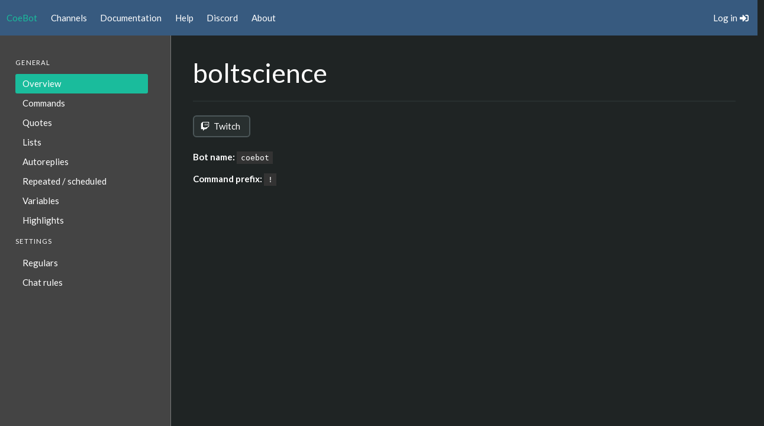

--- FILE ---
content_type: text/html; charset=utf-8
request_url: https://www.coebot.tv/c/boltscience
body_size: 3138
content:

<!DOCTYPE html>
<html>
    <head>
        <meta charset="utf-8">

        <link rel="apple-touch-icon" sizes="76x76" href="/static/icons/apple-touch-icon.png">
        <link rel="icon" type="image/png" sizes="32x32" href="/static/icons/favicon-32x32.png">
        <link rel="icon" type="image/png" sizes="16x16" href="/static/icons/favicon-16x16.png">
        <link rel="manifest" href="/static/icons/site.webmanifest">
        <link rel="mask-icon" href="/static/icons/safari-pinned-tab.svg" color="#5bbad5">
        <link rel="shortcut icon" href="/static/icons/favicon.ico">
        <meta name="msapplication-TileColor" content="#da532c">
        <meta name="msapplication-config" content="/static/icons/browserconfig.xml">
        <meta name="theme-color" content="#ffffff">

        <meta name="viewport" content="width=device-width, initial-scale=1">
        <title>
CoeBot - boltscience
</title>
        
<link rel="stylesheet" href="https://cdnjs.cloudflare.com/ajax/libs/bulmaswatch/0.8.1/darkly/bulmaswatch.min.css" integrity="sha512-lLXTQR9X0YWtbfqUt47t7cXs2b7SWbMqGD4YdOYkCXDeTCm4+Mm84OhHl/pz2sd6ievpE+VE+/qdtvJE8uhcdA==" crossorigin="anonymous" />


        <style>
        code {
            color: white !important;
            background-color: #333333 !important;
        }

        .list-item {
            border-top-left-radius: 0px !important;
            border-top-right-radius: 0px !important;
            border-bottom-left-radius: 0px !important;
            border-bottom-right-radius: 0px !important;
        }
        </style>

        


<style>
html {
    overflow-y: hidden;
}

.is-sidebar-menu {
    padding: 2.5rem;
    background: #444444;
    width: 20em;
    overflow-y: auto;
    border-right: 1px solid #777777;
    margin-top: 0.75rem;
}

.columns.is-fullheight {
    min-height: calc(100vh - ( 4rem - .75rem ) );
    max-height: calc(100vh - ( 4rem - .75rem ) );
    height: calc(100vh - ( 4rem - .75rem ) );
    display: flex;
    flex-direction: row;
    justify-content: stretch;
    margin-bottom: 0;
}
.columns.is-fullheight .column {
    overflow-y: auto;
}

.is-main-content {
    margin-top: 0.75rem;
    margin-right: 0.75rem;
    padding: 2.5rem;
}

ol {
    list-style-position: inside;
}
</style>

<style>
.subtitle {
    padding-left: 1rem;
}
</style>

<link rel="stylesheet" href="https://cdnjs.cloudflare.com/ajax/libs/bootstrap-table/1.18.2/themes/bulma/bootstrap-table-bulma.min.css" integrity="sha512-ht14kGa/I1+0X+Rw4HXtfn4KnkFHIGbfVcloLfT4XsIa7oCq0BRyaqHvlZGkrstmTcXNG8MzxPHm8Cffkw5SkQ==" crossorigin="anonymous" />


    </head>
    <body>
        <nav class="navbar" id="header">
            <div class="navbar-brand">
                <a class="navbar-item is-active" href="/">CoeBot</a>

                <a role="button" class="navbar-burger burger" aria-label="menu" aria-expanded="false" data-target="navMenu">
                    <span aria-hidden="true"></span>
                    <span aria-hidden="true"></span>
                    <span aria-hidden="true"></span>
                </a>
            </div>

            <div class="navbar-menu" id="navMenu">
                <div class="navbar-start">
                    <a class="navbar-item" href="/channels">Channels</a>
                    <a class="navbar-item" href="/docs">Documentation</a>
                    <a class="navbar-item" href="/help">Help</a>
                    <a class="navbar-item" href="https://discord.gg/V9Eza32">Discord</a>
                    <a class="navbar-item" href="/about">About</a>
                </div>

                
<div class="navbar-end">
    
    <a class="navbar-item" href="/login">
        <span>Log in</span>
        <span class="icon"><i class="fas fa-sign-in-alt"></i></span>
    </a>
    
</div>

            </div>
        </nav>

        

<nav class="navbar is-hidden-tablet is-info" role="navigation" aria-label="main navigation">
    <div class="navbar-brand">
        <p class="navbar-item">Menu</p>
        <a role="button" class="navbar-burger burger" aria-label="menu" aria-expanded="false" data-target="sidebarNav">
        <span aria-hidden="true"></span>
        <span aria-hidden="true"></span>
        <span aria-hidden="true"></span>
      </a>
    </div>

    <div id="sidebarNav" class="navbar-menu">
        <div class="navbar-start">
            <div class="navbar-item has-dropdown is-hoverable">
                <p class="navbar-link">General</p>

                <div class="navbar-dropdown">
                    <a href="/c/boltscience" class='navbar-item is-active'>Overview</a>
                    <a href="/c/boltscience/commands" class='navbar-item '>Commands</a>
                    <a href="/c/boltscience/quotes" class='navbar-item '>Quotes</a>
                    <a href="/c/boltscience/lists" class='navbar-item '>Lists</a>
                    <a href="/c/boltscience/autoreplies" class='navbar-item '>Autoreplies</a>
                    <a href="/c/boltscience/scheduled" class='navbar-item '>Repeated / scheduled</a>
                    <a href="/c/boltscience/variables" class='navbar-item '>Variables</a>
                    <a href="/c/boltscience/highlights" class='navbar-item '>Highlights</a>
                </div>
            </div>

            <div class="navbar-item has-dropdown is-hoverable">
                <p class="navbar-link">Settings</a>

                <div class="navbar-dropdown">
                    <a href="/c/boltscience/regulars" class='navbar-item '>Regulars</a>
                    <a href="/c/boltscience/chatrules" class='navbar-item '>Chat rules</a>
                </div>
            </div>
        </div>
    </div>
</nav>

<div class="columns is-fullheight is-clipped">
    
<div class="is-sidebar-menu is-hidden-mobile">
    <aside class="menu">
        <p class="menu-label">
            General
        </p>
        <ul class="menu-list">
            <li><a href="/c/boltscience" class='is-active'>Overview</a></li>
            <li><a href="/c/boltscience/commands" class=''>Commands</a></li>
            <li><a href="/c/boltscience/quotes" class=''>Quotes</a></li>
            <li><a href="/c/boltscience/lists" class=''>Lists</a></li>
            <li><a href="/c/boltscience/autoreplies" class=''>Autoreplies</a></li>
            <li><a href="/c/boltscience/scheduled" class=''>Repeated / scheduled</a></li>
            <li><a href="/c/boltscience/variables" class=''>Variables</a></li>
            <li><a href="/c/boltscience/highlights" class=''>Highlights</a></li>
        </ul>
        <p class="menu-label">
            Settings
        </p>
        <ul class="menu-list">
            <li><a href="/c/boltscience/regulars" class=''>Regulars</a></li>
            <li><a href="/c/boltscience/chatrules" class=''>Chat rules</a></li>
        </ul>
    </aside>
</div>


    <div class="column is-main-content content">
        <span class="title is-1">boltscience</span>
        <hr>

        <a class="button is-outlined" href="https://www.twitch.tv/boltscience" target="_blank">
            <span class="icon"><i class="fab fa-twitch"></i></span>
            <span>Twitch</span>
        </a>

        

        

        

        <br>
        <br>

        <p><b>Bot name:</b> <code>coebot</code></p>
        <p><b>Command prefix:</b> <code>!</code></p>
    </div>
</div>

<script type="5ed42bff2b9113777d3524c0-text/javascript">
var hash = window.location.hash;
var realPage = window.location.origin + window.location.pathname;
if (hash) {
    if (hash == "#overview") {
        history.replaceState(null, null, ' ');
    } else {
        var redirect = {
            "#commands": "commands",
            "#quotes": "quotes",
            "#autoreplies": "autoreplies",
            "#scheduled": "scheduled",
            "#regulars": "regulars",
            "#chatrules": "chatrules",
        }[hash];

        window.location.href = realPage + "/" + redirect;
    }
}
</script>


        
<script src="https://cdnjs.cloudflare.com/ajax/libs/font-awesome/5.15.2/js/all.min.js" integrity="sha512-UwcC/iaz5ziHX7V6LjSKaXgCuRRqbTp1QHpbOJ4l1nw2/boCfZ2KlFIqBUA/uRVF0onbREnY9do8rM/uT/ilqw==" crossorigin="anonymous" type="5ed42bff2b9113777d3524c0-text/javascript"></script>


        


<script src="https://cdnjs.cloudflare.com/ajax/libs/jquery/3.5.1/jquery.min.js" integrity="sha512-bLT0Qm9VnAYZDflyKcBaQ2gg0hSYNQrJ8RilYldYQ1FxQYoCLtUjuuRuZo+fjqhx/qtq/1itJ0C2ejDxltZVFg==" crossorigin="anonymous" type="5ed42bff2b9113777d3524c0-text/javascript"></script>


<script src="https://cdnjs.cloudflare.com/ajax/libs/bootstrap-table/1.18.2/bootstrap-table.min.js" integrity="sha512-ffrlJUspXYOW6r1y8tWOJHIE6yRUsbq6ESHxcUNU9NU9GWDZ+sS9zlb5SvKqeMEw8XSJXyDLz59PZFIqHHpJBQ==" crossorigin="anonymous" type="5ed42bff2b9113777d3524c0-text/javascript"></script>


<script src="https://cdnjs.cloudflare.com/ajax/libs/bootstrap-table/1.18.2/themes/bulma/bootstrap-table-bulma.min.js" integrity="sha512-0WE6w7cM26L/zrrfAvL8h6wslqj3ywElmoQEtArOlCCqqzxojUyjESVaF0P1J0iZhE7uIPQMNuv15Te/EqKcYw==" crossorigin="anonymous" type="5ed42bff2b9113777d3524c0-text/javascript"></script>

<script type="5ed42bff2b9113777d3524c0-text/javascript">
function timeFormatter(value) {
    try {
        var d = new Date(value);
        return d.toLocaleString();
    } catch {
        return "";
    }
}

function timeSorter(a, b) {
    try {
        return Date.parse(a) - Date.parse(b);
    } catch {
        return 0;
    }
}
</script>


        <script type="5ed42bff2b9113777d3524c0-text/javascript">
            document.addEventListener('DOMContentLoaded', () => {

            // Get all "navbar-burger" elements
            const $navbarBurgers = Array.prototype.slice.call(document.querySelectorAll('.navbar-burger'), 0);

            // Check if there are any navbar burgers
            if ($navbarBurgers.length > 0) {

            // Add a click event on each of them
            $navbarBurgers.forEach( el => {
                el.addEventListener('click', () => {

                // Get the target from the "data-target" attribute
                const target = el.dataset.target;
                const $target = document.getElementById(target);

                // Toggle the "is-active" class on both the "navbar-burger" and the "navbar-menu"
                el.classList.toggle('is-active');
                $target.classList.toggle('is-active');

                });
            });
            }

            });
        </script>
    <script src="/cdn-cgi/scripts/7d0fa10a/cloudflare-static/rocket-loader.min.js" data-cf-settings="5ed42bff2b9113777d3524c0-|49" defer></script><script defer src="https://static.cloudflareinsights.com/beacon.min.js/vcd15cbe7772f49c399c6a5babf22c1241717689176015" integrity="sha512-ZpsOmlRQV6y907TI0dKBHq9Md29nnaEIPlkf84rnaERnq6zvWvPUqr2ft8M1aS28oN72PdrCzSjY4U6VaAw1EQ==" data-cf-beacon='{"version":"2024.11.0","token":"8eb61e8273f942ffb0a5e97f5f8a270b","r":1,"server_timing":{"name":{"cfCacheStatus":true,"cfEdge":true,"cfExtPri":true,"cfL4":true,"cfOrigin":true,"cfSpeedBrain":true},"location_startswith":null}}' crossorigin="anonymous"></script>
</body>
</html>
